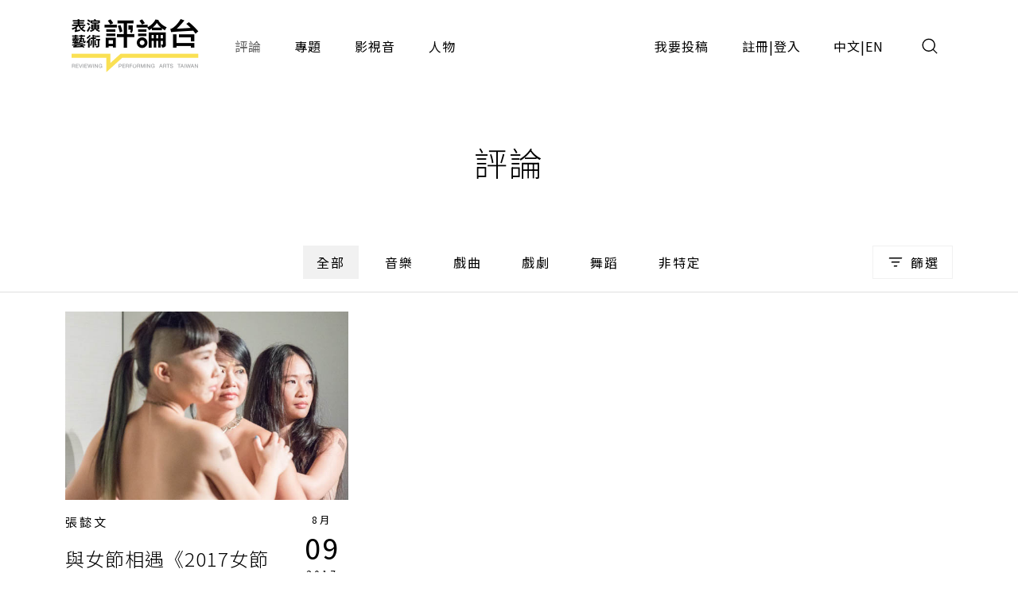

--- FILE ---
content_type: image/svg+xml
request_url: https://pareviews.ncafroc.org.tw/common/img/icon/Menu-close.svg
body_size: 406
content:
<svg width="24" height="24" xmlns="http://www.w3.org/2000/svg">
    <path d="m4.397 4.554.073-.084a.75.75 0 0 1 .976-.073l.084.073L12 10.939l6.47-6.47a.75.75 0 1 1 1.06 1.061L13.061 12l6.47 6.47a.75.75 0 0 1 .072.976l-.073.084a.75.75 0 0 1-.976.073l-.084-.073L12 13.061l-6.47 6.47a.75.75 0 0 1-1.06-1.061L10.939 12l-6.47-6.47a.75.75 0 0 1-.072-.976l.073-.084-.073.084z" fill="#212121"/>
</svg>
